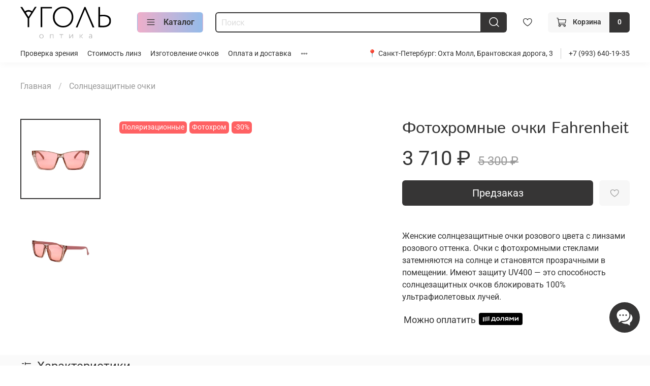

--- FILE ---
content_type: text/javascript
request_url: https://static.insales-cdn.com/assets/1/6712/1899064/1766770486/theme.js
body_size: 37
content:
var menuBtn = $('.messenger-btn, .chat-link'),
    menu    = $('.messenger-links');

menuBtn.on('click', function() {
    menu.toggleClass('show');
});

$(document).mouseup(function (e){ 
  var div = $('.messenger'); 
  if (!div.is(e.target) 
      && div.has(e.target).length === 0) {
    $('.messenger-links').removeClass('show');
  }
});


--- FILE ---
content_type: image/svg+xml
request_url: https://static.insales-cdn.com/files/1/1250/38053090/original/logo_optica_ugol.svg
body_size: 557
content:
<svg width="195" height="50" viewBox="0 0 195 50" fill="none" xmlns="http://www.w3.org/2000/svg">
<rect width="195" height="50" fill="white"/>
<path d="M44.25 46.8V3.3H68.25V6.5H47.65V46.8H44.25Z" fill="black"/>
<path d="M76.45 9.1C80.65 4.8 85.75 2.7 92.05 2.7C98.25 2.7 103.45 4.8 107.55 9C111.75 13.2 113.85 18.5 113.85 25C113.85 31.4 111.75 36.7 107.55 41C103.35 45.2 98.25 47.3 92.05 47.3C85.85 47.3 80.65 45.2 76.45 41C72.25 36.8 70.25 31.4 70.25 25C70.25 18.7 72.25 13.4 76.45 9.1ZM79.05 38.6C82.55 42.3 86.85 44.1 92.05 44.1C97.35 44.1 101.65 42.3 105.15 38.6C108.55 34.9 110.35 30.4 110.35 25C110.35 19.5 108.65 15 105.05 11.4C101.55 7.7 97.25 5.9 92.15 5.9C86.95 5.9 82.65 7.7 79.15 11.4C75.65 15 73.95 19.5 73.95 25C73.85 30.4 75.55 35 79.05 38.6Z" fill="black"/>
<path d="M170.65 3.3V20.5C173.65 20.3 175.95 20.2 177.65 20.2C188.55 20.2 194.05 24.9 194.05 33.1C194.05 42.1 187.65 47 176.85 47C175.65 47 173.85 47 171.65 46.9C169.45 46.8 167.95 46.8 167.15 46.8V3.3H170.65ZM170.65 23.7V43.5C174.55 43.6 176.65 43.7 177.25 43.7C185.75 43.7 190.45 40.1 190.45 33.1C190.45 26.8 185.95 23.3 177.55 23.3C175.05 23.3 172.75 23.5 170.65 23.7Z" fill="black"/>
<path d="M119.05 47.2L137.35 3.3H139.75L158.55 47.2H154.85L138.55 8.5L122.55 47.2H119.05Z" fill="black"/>
<path d="M31.85 3.3L25.95 12.6C23.45 10.8 21.15 10 18.45 10C15.75 10 12.75 11 10.85 12.6L4.95 3.3H0.950005L7.75 14L9.55 16.9L16.55 27.8V46.8H19.95V27.8L27.05 16.7L28.85 13.8L35.65 3.2H31.85V3.3ZM18.45 24.5L12.75 15.5C14.85 13.9 16.45 13.4 18.45 13.4C20.45 13.4 22.45 13.9 24.15 15.5L18.45 24.5Z" fill="black"/>
</svg>
